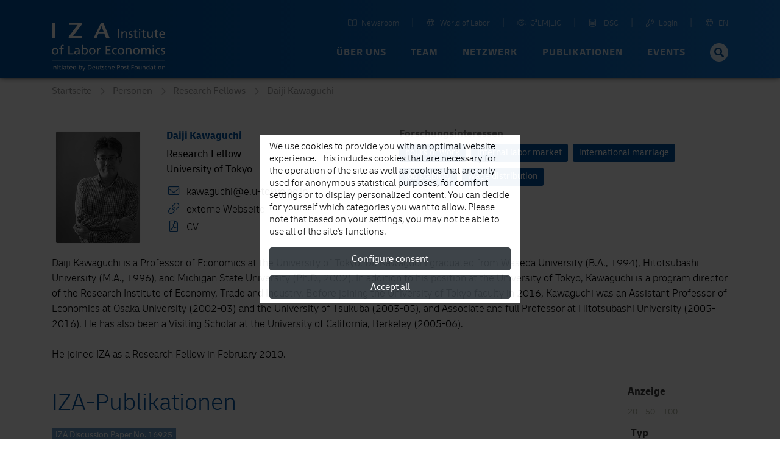

--- FILE ---
content_type: text/html; charset=UTF-8
request_url: https://www.iza.org/de/people/fellows/4984/daiji-kawaguchi
body_size: 17213
content:
<!DOCTYPE html>
<!--[if lt IE 7]>
<html class="no-js lt-ie9 lt-ie8 lt-ie7" lang="de">
<![endif]-->

<!--[if IE 7]>
<html class="no-js lt-ie9 lt-ie8" lang="de">
<![endif]-->

<!--[if IE 8]>
<html class="no-js lt-ie9" lang="de">
<![endif]-->

<!--[if gt IE 8]><!-->
<html class='fellows-details internal smallHeader' lang="de">
<!--<![endif]-->
    <head>
        <meta charset="utf-8">
        <meta http-equiv="X-UA-Compatible" content="IE=edge">

        <title>
                            Daiji Kawaguchi |
                        IZA - Institute of Labor Economics
        </title>
                    <meta name="description" content="Daiji Kawaguchi is a Professor of Economics at the University of Tokyo. Dr. Kawaguchi graduated from Waseda University (B.A., 1994), Hitotsubashi Univ...">
        
        
        <meta name="robots" content="index, follow, noodp">
        <meta name="viewport" content="width=device-width, initial-scale=1">

        <meta name="mobile-web-app-capable" content="yes">
        <meta name="apple-mobile-web-app-capable" content="yes">
        <meta name="application-name" content="iza">
        <meta name="apple-mobile-web-app-title" content="iza">
        <meta name="msapplication-starturl" content="/">

        

        
                <link type="text/css" rel="stylesheet" href="https://static.iza.org/styles/iza-style-55042e6836.min.css">

        <script>
            var runAfterComplete = {};
        </script>

        
        <script>
            (function() {
                var firstScript = document.getElementsByTagName('script')[0];
                var scriptHead = firstScript.parentNode;
                var re = /ded|co/;
                var onload = 'onload';
                var onreadystatechange = 'onreadystatechange';
                var readyState = 'readyState';

                var load = function(src, fn) {
                    var script = document.createElement('script');
                    script[onload] = script[onreadystatechange] = function() {
                        if (!this[readyState] || re.test(this[readyState])) {
                            script[onload] = script[onreadystatechange] = null;
                            fn && fn(script);
                            script = null;
                        }
                    };
                    script.async = true;
                    script.src = src;
                    scriptHead.insertBefore(script, firstScript);
                };
                window.sssl = function(srces, fn) {
                    if (typeof srces == 'string') {
                        load(srces, fn);
                        return;
                    }
                    var src = srces.shift();
                    load(src, function() {
                        if (srces.length) {
                            window.sssl(srces, fn);
                        } else {
                            fn && fn();
                        }
                    });
                };
            })();
        </script>

        <script
            type="application/javascript"
            src="https://static.iza.org/scripts/vendor/cookie/cookie_v2.1.3.min.js"
    ></script>

    <script async src="https://www.googletagmanager.com/gtag/js?id=G-MC6CHW67G7"></script>

    <script type="application/javascript">
      function acceptGA() {
        window.dataLayer = window.dataLayer || [];

        function gtag(){ dataLayer.push(arguments); } gtag('js', new Date()); gtag('config', 'G-MC6CHW67G7');
      }

      function declineGA() {

      }
    </script>
    </head>

    <body class="iza ">
        <!--[if lt IE 8]>
        <p class="browsehappy">
            You are using an <strong>outdated</strong> browser. Please
            <a href="http://browsehappy.com/">upgrade your browser</a>
            to improve your experience.
        </p>
        <![endif]-->

                <div class="nav-bg"></div>
        <div class="body-bg "></div>

        <header>
            
            <nav id="header-navbar" class="fixed-top navbar navbar-static-top navbar-expand-lg bg-blue" data-toggle="affix">
    <div class="container navbar-shrink">
        <a class="navbar-brand logo" href="https://www.iza.org">
            <svg xmlns="http://www.w3.org/2000/svg" viewBox="0 0 212 92">
                <path
                    id="abbrevation"
                    fill="#fff"
                    d="M.002.57v28.44h6.204V.57H.002zm32.608 0v3.8h15.853L31.59 26.494v2.515h24.398l.684-3.8H39.75L56.54 3.04V.57H32.61zm59.347 0L78.395 29.01h5.443l3.397-8.486h10.968l3.145 8.485h6.847L96.55.57h-4.593zm1.02 5.845l3.952 10.743h-8.3l4.34-10.743z"
                >
                </path>
                <path
                    id="fullname"
                    fill="#fff"
                    d="M163.003 11.533v2.492h2.482v-2.492h-2.482zm-38.997.75v16.4h2.34v-16.4h-2.34zm32.927.943l-2.205.703v2.77h-2.69v1.78h2.69v7c0 2.39 1.408 3.47 3.68 3.47.7 0 1.38-.19 1.87-.33v-1.87c-.326.21-.817.42-1.497.42-1 0-1.84-.75-1.84-2.14v-6.55h3.16V16.7h-3.16v-3.477zm15.63 0l-2.203.703v2.77h-2.696v1.78h2.696v7c0 2.39 1.403 3.47 3.678 3.47.7 0 1.38-.19 1.87-.33v-1.87c-.325.21-.818.42-1.497.42-1 0-1.84-.75-1.84-2.14v-6.55h3.16V16.7h-3.16v-3.477zm23.433 0l-2.2.703v2.77H191.1v1.78h2.698v7c0 2.39 1.402 3.47 3.674 3.47.706 0 1.383-.19 1.875-.33v-1.87c-.325.21-.82.42-1.498.42-1.01 0-1.85-.75-1.85-2.14v-6.55h3.16V16.7h-3.17v-3.477zm-59.598 3.193c-1.663 0-3.253.82-3.91 2.18h-.048v-1.9h-2.13v11.98h2.202v-5.54c0-2.92 1.126-4.94 3.63-4.94 1.918.11 2.528 1.47 2.528 4.27v6.2h2.203v-7.11c0-3.22-1.38-5.15-4.475-5.15zm11.37 0c-2.365 0-4.216 1.19-4.216 3.68 0 3.36 5.174 3.17 5.174 5.35 0 1.29-1.24 1.71-2.248 1.71-.63 0-1.872-.28-2.74-.85l-.115 1.97c1.007.54 2.155.65 3.278.65 2.13 0 4.17-1.17 4.17-3.73 0-3.83-5.18-3.13-5.18-5.57 0-.99.99-1.46 2.12-1.46.52 0 1.83.3 2.32.61l.19-1.93c-.87-.26-1.71-.47-2.74-.47zm58.96 0c-3.37 0-5.597 2.51-5.597 6.06 0 3.9 1.95 6.48 6.19 6.48 1.97 0 2.93-.47 3.77-.78v-2.2c-.53.44-2.22 1.19-3.67 1.19-2.08 0-3.93-1.62-3.93-4H212c0-3.85-1.288-6.76-5.27-6.76zm-43.586.28v11.98h2.204V16.7h-2.204zm15.352 0v7.12c0 3.21 1.38 5.14 4.472 5.14 1.664 0 3.256-.82 3.912-2.19h.047v1.9h2.127V16.7h-2.195v5.543c0 2.913-1.13 4.933-3.635 4.933-1.918-.118-2.53-1.48-2.53-4.276v-6.2h-2.198zm28.19 1.5c1.895 0 2.972 1.5 2.972 3.33h-6.183c.165-1.55 1.057-3.34 3.21-3.34zM20.714 42.06c-3.28 0-4.038 1.923-4.038 4.86v1.114h-2.834v1.8h2.834V60.12h2.22V49.84h3.19v-1.8h-3.19v-1.304c0-1.635.237-2.865 2.15-2.865.378 0 .805.05 1.063.14l.09-1.79c-.45-.07-.92-.14-1.49-.14zm35.215.288V60.12h2.12v-1.7h.05c.59.9 1.96 1.992 4.11 1.992 3.64 0 5.17-3.223 5.17-6.543 0-3.25-1.7-6.12-5.2-6.12-2.11 0-3.31.83-4 1.94h-.05v-7.34h-2.22zm132.66.472v2.512h2.5V42.82h-2.5zm-157.42.76v16.54h9.26v-2.08h-6.9V43.586h-2.36zm69.7 0v16.54h9.23v-2.08h-6.88v-5.45h6.26v-2.085h-6.26v-4.832h6.87v-2.088h-9.24zm-10.82 4.17c-1.28 0-2.56.9-3.15 2.157h-.05v-1.87h-2.08V60.12H87v-5.497c0-3.033 1.298-4.928 3.283-4.928.38 0 .83.043 1.23.21v-1.99c-.474-.095-.806-.167-1.465-.167zm54.67 0c-1.68 0-3.29.83-3.95 2.204h-.05v-1.92h-2.15V60.12h2.22v-5.59c0-2.937 1.13-4.973 3.66-4.973 1.94.12 2.55 1.492 2.55 4.31v6.257h2.22v-7.18c0-3.246-1.4-5.19-4.51-5.19zm28.65 0c-1.77 0-2.98.64-3.83 2.04h-.05v-1.75h-2.08v12.085h2.22v-6.09c0-2.25.89-4.477 3.16-4.477 1.8 0 2.15 1.87 2.15 3.362v7.205h2.22v-6.09c0-2.25.9-4.477 3.16-4.477 1.79 0 2.15 1.87 2.15 3.362v7.205h2.22v-7.75c0-2.628-1.11-4.62-4.19-4.62-1.09 0-2.91.618-3.73 2.344-.64-1.64-2.04-2.35-3.43-2.35zm-167.24 0C2.46 47.752 0 50.41 0 54.08c0 3.46 2.505 6.33 6.144 6.33 3.615 0 6.12-2.87 6.12-6.33 0-3.67-2.46-6.324-6.12-6.324zm41.19 0c-1.54 0-2.86.474-3.97 1.137l.12 1.895c.89-.757 2.24-1.23 3.49-1.23 2.22 0 2.98 1.066 2.98 3.15-.88-.046-1.49-.046-2.37-.046-2.29 0-5.6.947-5.6 3.982 0 2.63 1.82 3.767 4.42 3.767 2.03 0 3.21-1.115 3.73-1.848h.05v1.562h2.08c-.05-.36-.1-1-.1-2.37v-5c0-3.29-1.4-5-4.85-5zm28.36 0c-3.69 0-6.15 2.654-6.15 6.325 0 3.46 2.5 6.33 6.14 6.33 3.61 0 6.11-2.87 6.11-6.33 0-3.67-2.46-6.325-6.12-6.325zm43.12 0c-3.69 0-6.15 2.654-6.15 6.325 0 3.46 2.5 6.33 6.14 6.33.8 0 1.86-.07 2.79-.5l-.17-1.99c-.69.453-1.64.686-2.39.686-2.86 0-4.02-2.37-4.02-4.52 0-2.29 1.4-4.52 3.88-4.52.71 0 1.56.17 2.41.52l.18-1.84c-.64-.26-1.8-.47-2.69-.47zm10.67 0c-3.69 0-6.15 2.654-6.15 6.325 0 3.46 2.5 6.33 6.14 6.33 3.61 0 6.12-2.87 6.12-6.33 0-3.67-2.45-6.325-6.12-6.325zm28.86 0c-3.69 0-6.15 2.654-6.15 6.325 0 3.46 2.5 6.33 6.14 6.33 3.61 0 6.12-2.87 6.12-6.33 0-3.67-2.46-6.325-6.12-6.325zm41.8 0c-3.69 0-6.14 2.654-6.14 6.325 0 3.46 2.5 6.33 6.14 6.33.8 0 1.86-.07 2.79-.5l-.17-1.99c-.69.453-1.63.686-2.39.686-2.86 0-4.02-2.37-4.02-4.52 0-2.29 1.39-4.52 3.87-4.52.71 0 1.56.17 2.4.52l.19-1.84c-.638-.26-1.796-.47-2.69-.47zm8.5 0c-2.39 0-4.26 1.208-4.26 3.72 0 3.387 5.22 3.2 5.22 5.402 0 1.304-1.26 1.73-2.27 1.73-.64 0-1.89-.285-2.77-.854l-.117 1.997c1.015.542 2.17.66 3.31.66 2.15 0 4.206-1.182 4.206-3.766 0-3.86-5.225-3.15-5.225-5.62 0-.99 1-1.47 2.13-1.47.52 0 1.84.3 2.34.61l.182-1.94c-.88-.26-1.726-.48-2.766-.48zm-19.94.284V60.12h2.22V48.04h-2.22zM6.14 49.554c2.363 0 3.755 2.227 3.755 4.524 0 2.16-1.158 4.528-3.757 4.528-2.62 0-3.78-2.37-3.78-4.526 0-2.296 1.398-4.523 3.78-4.523zm69.555 0c2.36 0 3.752 2.227 3.752 4.524 0 2.16-1.156 4.528-3.754 4.528-2.625 0-3.78-2.37-3.78-4.526 0-2.296 1.39-4.523 3.78-4.523zm53.8 0c2.364 0 3.756 2.227 3.756 4.524 0 2.16-1.15 4.528-3.75 4.528-2.62 0-3.78-2.37-3.78-4.526 0-2.296 1.39-4.523 3.78-4.523zm28.86 0c2.363 0 3.757 2.227 3.757 4.524 0 2.16-1.158 4.528-3.756 4.528-2.626 0-3.78-2.37-3.78-4.526 0-2.296 1.39-4.523 3.78-4.523zm-96.645 0c2.41 0 3.355 2.298 3.308 4.48.05 1.894-.942 4.57-3.33 4.57-2.502 0-3.54-2.485-3.54-4.5 0-2.252 1.156-4.55 3.565-4.55zm-13.18 4.76c.473 0 .948.05 1.42.05v1.068c0 1.798-1.16 3.172-3.356 3.172-1.017 0-2.245-.683-2.245-1.963 0-2.13 2.97-2.32 4.18-2.32zM0 70.39v1.252h212V70.39H0z"
                >
                </path>
                <path
                    id="foundation"
                    fill="#fff"
                    d="M50.74 79.7v9.05h1.08v-.87h.024c.3.46 1 1.017 2.094 1.017 1.853 0 2.635-1.644 2.635-3.33 0-1.654-.867-3.116-2.648-3.116-1.07 0-1.682.43-2.032.99h-.024V79.7h-1.13zm54.167 0v9.05h1.13v-2.847c0-1.497.577-2.535 1.865-2.535.987.063 1.3.76 1.3 2.198v3.184h1.13v-3.658c0-1.652-.71-2.64-2.3-2.64-.852 0-1.56.374-1.972 1.025h-.023V79.7h-1.13zm-60.575 0v3.74h-.025c-.35-.567-.96-.99-2.033-.99-1.78 0-2.646 1.463-2.646 3.116 0 1.675.782 3.33 2.634 3.33 1.094 0 1.794-.556 2.094-1.016h.023v.87h1.08V79.7h-1.13zm137.103 0v3.74h-.022c-.35-.567-.96-.99-2.034-.99-1.79 0-2.65 1.463-2.65 3.116 0 1.675.78 3.33 2.63 3.33 1.09 0 1.79-.556 2.09-1.016h.02v.87h1.08V79.7h-1.14zm-170.77.24v1.28h1.276v-1.28h-1.27zm8.03 0v1.28h1.276v-1.28H18.7zm177.25 0v1.28h1.275v-1.28h-1.276zM0 80.327v8.423h1.204v-8.423H0zm67.493 0v8.423h2.48c2.767 0 4.474-1.46 4.474-4.285 0-2.594-1.986-4.138-4.475-4.138h-2.48zm54.844 0v8.423h1.202v-3.367h1.18c1.51 0 2.97-.662 2.97-2.532 0-1.92-1.43-2.52-3.16-2.52h-2.2zm26.758 0v8.423h1.204v-3.84h3.11v-1.06h-3.11v-2.46h3.25v-1.063h-4.46zm-133.52.482l-1.13.36v1.42h-1.383v.91h1.383v3.6c0 1.23.723 1.78 1.89 1.78.36 0 .708-.1.96-.17v-.97c-.167.11-.42.21-.77.21-.516 0-.95-.39-.95-1.1V83.5H17.2v-.916h-1.624v-1.78zm14.722 0l-1.13.36v1.42h-1.383v.91h1.382v3.6c0 1.23.723 1.78 1.89 1.78.36 0 .71-.1.963-.17v-.97c-.17.11-.43.21-.78.21-.52 0-.95-.39-.95-1.1V83.5h1.62v-.916h-1.62v-1.78zm61.536 0l-1.133.36v1.42h-1.383v.91H90.7v3.6c0 1.23.723 1.78 1.89 1.78.36 0 .71-.1.962-.17v-.97c-.17.11-.42.21-.77.21-.517 0-.95-.39-.95-1.1V83.5h1.625v-.916h-1.624v-1.78zm50.83 0l-1.13.36v1.42h-1.382v.91h1.39v3.6c0 1.23.73 1.78 1.89 1.78.36 0 .71-.1.96-.17v-.97c-.16.11-.42.21-.77.21-.51 0-.95-.39-.95-1.1V83.5h1.63v-.916h-1.62v-1.78zm50.16 0l-1.13.36v1.42h-1.382v.91h1.39v3.6c0 1.23.72 1.78 1.89 1.78.36 0 .71-.1.96-.17v-.97c-.16.11-.41.21-.77.21-.51 0-.95-.39-.95-1.1V83.5h1.63v-.916h-1.62v-1.78zm-124.128.58h1.408c1.734 0 3.07 1.15 3.07 3.12 0 2.17-1.144 3.17-3.213 3.17h-1.265v-6.3zm54.844 0h1.02c.74 0 1.85.38 1.85 1.44 0 1.11-.94 1.48-1.69 1.48h-1.19v-2.93zM6.36 82.45c-.854 0-1.672.424-2.008 1.123H4.33v-.977H3.24v6.154h1.13v-2.847c0-1.497.576-2.535 1.865-2.535.987.062 1.3.76 1.3 2.198v3.184h1.13v-3.66c0-1.65-.71-2.64-2.298-2.64zm17.913 0c-.784 0-1.46.242-2.024.578l.06.967c.46-.385 1.14-.628 1.78-.628 1.13 0 1.52.545 1.52 1.605-.45-.02-.76-.02-1.21-.02-1.17 0-2.85.48-2.85 2.023 0 1.34.92 1.92 2.25 1.92 1.03 0 1.63-.567 1.9-.94h.02v.795h1.05c-.03-.18-.05-.508-.05-1.207v-2.546c0-1.678-.71-2.546-2.47-2.546zm11.53 0c-1.733 0-2.875 1.294-2.875 3.116 0 2 .998 3.33 3.176 3.33 1.01 0 1.504-.24 1.937-.398v-1.135c-.27.227-1.14.615-1.88.615-1.07 0-2.02-.836-2.02-2.052h4.38c0-1.98-.66-3.475-2.7-3.475zm42.803 0c-1.73 0-2.874 1.294-2.874 3.116 0 2 1 3.33 3.174 3.33 1.01 0 1.506-.24 1.94-.398v-1.135c-.276.227-1.14.615-1.89.615-1.07 0-2.02-.836-2.02-2.052h4.38c0-1.98-.66-3.475-2.708-3.475zm17.876 0c-1.215 0-2.165.618-2.165 1.897 0 1.724 2.657 1.63 2.657 2.75 0 .664-.64.88-1.156.88-.326 0-.964-.143-1.41-.434l-.06 1.015c.52.277 1.108.338 1.687.338 1.096 0 2.14-.603 2.14-1.92 0-1.968-2.657-1.603-2.657-2.86 0-.506.507-.75 1.085-.75.263 0 .937.158 1.19.316l.095-.99c-.443-.132-.877-.24-1.407-.24zm5.694 0c-1.88 0-3.13 1.353-3.13 3.223 0 1.76 1.28 3.223 3.13 3.223.41 0 .95-.036 1.42-.254l-.083-1.013c-.35.22-.83.34-1.216.34-1.456 0-2.045-1.21-2.045-2.31 0-1.17.71-2.31 1.972-2.31.36 0 .793.08 1.227.26l.1-.94c-.32-.13-.91-.24-1.37-.24zm12.54 0c-1.73 0-2.874 1.294-2.874 3.116 0 2 1 3.33 3.178 3.33 1.01 0 1.502-.24 1.935-.398v-1.135c-.276.227-1.14.615-1.888.615-1.07 0-2.02-.836-2.02-2.052h4.377c0-1.98-.66-3.475-2.707-3.475zm16.988 0c-1.876 0-3.13 1.353-3.13 3.223 0 1.76 1.276 3.223 3.13 3.223 1.84 0 3.116-1.462 3.116-3.223 0-1.87-1.25-3.222-3.115-3.222zm6.25 0c-1.215 0-2.165.618-2.165 1.897 0 1.724 2.66 1.63 2.66 2.75 0 .664-.64.88-1.16.88-.32 0-.96-.143-1.41-.434l-.07 1.015c.51.277 1.11.338 1.69.338 1.09 0 2.14-.603 2.14-1.92 0-1.968-2.66-1.603-2.66-2.86 0-.506.5-.75 1.07-.75.27 0 .94.158 1.19.316l.1-.99c-.45-.132-.88-.24-1.41-.24zm19.834 0c-1.874 0-3.124 1.353-3.124 3.223 0 1.76 1.27 3.223 3.123 3.223 1.845 0 3.12-1.462 3.12-3.223 0-1.87-1.254-3.222-3.12-3.222zm15.12 0c-.852 0-1.672.424-2.01 1.123h-.02v-.977h-1.1v6.154h1.13v-2.847c0-1.497.58-2.535 1.87-2.535.986.062 1.297.76 1.297 2.198v3.184h1.13v-3.66c0-1.65-.71-2.64-2.3-2.64zm13.893 0c-.78 0-1.45.242-2.02.578l.06.967c.46-.385 1.15-.628 1.79-.628 1.13 0 1.52.545 1.52 1.605-.44-.02-.75-.02-1.2-.02-1.16 0-2.85.48-2.85 2.023 0 1.34.93 1.92 2.25 1.92 1.04 0 1.64-.567 1.9-.94h.02v.795h1.06c-.02-.18-.04-.508-.04-1.207v-2.546c0-1.678-.71-2.546-2.46-2.546zm15.13 0c-1.87 0-3.12 1.353-3.12 3.223 0 1.76 1.28 3.223 3.13 3.223 1.85 0 3.12-1.462 3.12-3.223 0-1.87-1.25-3.222-3.11-3.222zm7.77 0c-.85 0-1.67.424-2.01 1.123h-.02v-.977h-1.09v6.154h1.13v-2.847c0-1.497.58-2.535 1.87-2.535.99.062 1.3.76 1.3 2.198v3.184H212v-3.66c0-1.65-.713-2.64-2.298-2.64zm-198.96.146v6.154h1.13v-6.154h-1.13zm8.03 0v6.154h1.13v-6.154h-1.13zm38.45 0l2.08 5.744c.08.207.22.52.22.652 0 .12-.34 1.52-1.35 1.52-.19 0-.38-.048-.53-.097l-.07.928c.21.04.41.086.77.086 1.49 0 1.94-1.37 2.36-2.55l2.27-6.29h-1.15l-1.68 5.09h-.03l-1.64-5.1h-1.24zm25.63 0v3.656c0 1.653.71 2.644 2.3 2.644.85 0 1.67-.422 2.01-1.123h.03v.977h1.1v-6.154h-1.13v2.845c0 1.5-.58 2.54-1.86 2.54-.98-.06-1.3-.76-1.3-2.19V82.6h-1.13zm79.59 0v3.656c0 1.653.71 2.644 2.3 2.644.85 0 1.67-.422 2.01-1.123h.03v.977h1.09v-6.154h-1.13v2.845c0 1.5-.57 2.54-1.86 2.54-.98-.06-1.3-.76-1.3-2.19V82.6h-1.13zm33.59 0v6.154h1.13v-6.154h-1.13zm-64.3.77c1.21 0 1.92 1.137 1.92 2.307 0 1.1-.58 2.305-1.91 2.305s-1.92-1.206-1.92-2.305c0-1.17.71-2.306 1.93-2.306zm26.09 0c1.21 0 1.92 1.137 1.92 2.307 0 1.1-.59 2.305-1.92 2.305s-1.92-1.206-1.92-2.305c0-1.17.71-2.306 1.92-2.306zm44.14 0c1.21 0 1.91 1.137 1.91 2.307 0 1.1-.59 2.305-1.91 2.305-1.33 0-1.92-1.206-1.92-2.305 0-1.17.72-2.306 1.93-2.306zm-166.15.002c.97 0 1.53.77 1.53 1.714h-3.17c.09-.797.54-1.714 1.65-1.714zm6.73 0c1.23 0 1.82 1.17 1.82 2.317 0 1.026-.53 2.293-1.8 2.293-1.21 0-1.72-1.365-1.69-2.33-.02-1.123.46-2.28 1.69-2.28zm11.17 0c1.23 0 1.71 1.17 1.69 2.28.02.965-.48 2.33-1.7 2.33-1.27 0-1.8-1.267-1.8-2.293 0-1.146.59-2.317 1.82-2.317zm24.91 0c.98 0 1.53.77 1.53 1.714h-3.18c.09-.797.55-1.714 1.65-1.714zm36.11 0c.98 0 1.53.77 1.53 1.714h-3.17c.09-.797.55-1.714 1.65-1.714zm64.92 0c1.23 0 1.82 1.17 1.82 2.317 0 1.026-.52 2.293-1.8 2.293-1.21 0-1.72-1.365-1.69-2.33-.02-1.123.46-2.28 1.687-2.28zM24.89 85.795c.24 0 .48.025.722.025v.54c0 .917-.59 1.618-1.71 1.618-.516 0-1.142-.35-1.142-1.003 0-1.085 1.516-1.18 2.13-1.18zm162.526 0c.24 0 .48.025.72.025v.54c0 .917-.59 1.618-1.707 1.618-.52 0-1.15-.35-1.15-1.003 0-1.085 1.51-1.18 2.13-1.18z"
                >
                </path>
            </svg>
        </a>

        <button
            class="hamburger spin navbar-toggler"
            type="button"
            data-toggle="collapse"
            data-target="#navbarCollapse"
            aria-controls="navbarCollapse"
            aria-expanded="false"
            aria-label="Toggle navigation"
        >
            <span class="hamburger-box">
                <span class="hamburger-patty"></span>
            </span>
        </button>

        <div
            class="collapse navbar-collapse flex-column justify-content-between"
            style="height: 72px"
            id="navbarCollapse"
        >

            <div class="search d-md-none">
                <form method="GET" action="/search" id="header-navbar-search-form-mobile">
                    <div class="input-group">
                        <input
                            id="searchTermMobile"
                            class="form-control"
                            type="text"
                            placeholder="Ihr Suchbegriff …"
                            name="q"
                        >

                        <div class="input-group-append">
                            <button type="submit" class="input-group-text">
                                <i class="fas fa-search fa-fw"></i>
                            </button>
                        </div>
                    </div>
                </form>
            </div>

            <ul id="navbar-shortcuts" class="navbar-nav flex-row ml-auto">


                <li class="nav-item">
                    <a class="nav-link" target="_blank" href="https://newsroom.iza.org">
                        <i class="mr-1 fal fa-book-open fa-fw"></i> Newsroom
                    </a>
                </li>

                <li class="nav-item">
                    <a class="nav-link" target="_blank" href="https://wol.iza.org">
                        <i class="mr-1 fal fa-globe fa-fw"></i> World of Labor
                    </a>
                </li>

                <li class="nav-item">
                    <a class="nav-link" target="_blank" href="https://g2lm-lic.iza.org">
                        <i class="mr-1 fal fa-handshake fa-fw"></i> G²LM|LIC
                    </a>
                </li>

                <li class="nav-item">
                    <a class="nav-link" href="https://idsc.iza.org">
                        <i class="mr-1 fal fa-database fa-fw"></i> IDSC
                    </a>
                </li>

                <li class="nav-item">
                    <a class="nav-link" target="_blank" href="https://lounge.iza.org">
                        <i class="mr-1 fal fa-key fa-fw"></i> Login
                    </a>
                </li>

                                
                                                                                                <li class="nav-item">
                            <a class="nav-link" href="https://www.iza.org/cms/language/en/people/fellows/4984/daiji-kawaguchi">
                                <i class="mr-1 fal fa-globe fa-fw"></i> EN
                            </a>
                        </li>
                                                </ul>

            <ul id="navbar-navigation" class="navbar-nav flex-row ml-auto">
                
                                    <li class="nav-item dropdown position-static">
                                                    
                            <a
                                class="nav-link dropdown-toggle"
                                data-toggle="dropdown"
                                data-target="navbarNavigationDropdown0" +
                                role="button"
                                href="/ueber-uns"
                            >
                                Über uns
                            </a>

                            <div class="dropdown-menu" aria-labelledby="navbarNavigationDropdown0">
                                <div class="container">
                                    <div class="row d-flex justify-content-between" style="flex:1;margin: 0;">
                                                                                    <a
                                                class="dropdown-item first-item"
                                                href="/ueber-uns"
                                                                                            >
                                                                                                    <i
                                                        class="fas fa-home fa-fw mr-1"
                                                        style="font-size: 18px;"
                                                    ></i>
                                                
                                                Überblick
                                            </a>
                                                                                    <a
                                                class="dropdown-item"
                                                href="/ueber-uns/mission"
                                                                                            >
                                                
                                                Mission und Vision
                                            </a>
                                                                                    <a
                                                class="dropdown-item"
                                                href="/ueber-uns/organisation"
                                                                                            >
                                                
                                                Organisation
                                            </a>
                                                                                    <a
                                                class="dropdown-item"
                                                href="/ueber-uns/initiativen"
                                                                                            >
                                                
                                                Initiativen und Projekte
                                            </a>
                                                                                    <a
                                                class="dropdown-item"
                                                href="/ueber-uns/auszeichnungen"
                                                                                            >
                                                
                                                Auszeichnungen
                                            </a>
                                                                                    <a
                                                class="dropdown-item"
                                                href="/ueber-uns/historie"
                                                                                            >
                                                
                                                Historie
                                            </a>
                                                                            </div>
                                </div>
                            </div>
                                            </li>
                                    <li class="nav-item dropdown position-static">
                                                    
                            <a
                                class="nav-link dropdown-toggle"
                                data-toggle="dropdown"
                                data-target="navbarNavigationDropdown1" +
                                role="button"
                                href="/team"
                            >
                                Team
                            </a>

                            <div class="dropdown-menu" aria-labelledby="navbarNavigationDropdown1">
                                <div class="container">
                                    <div class="row d-flex justify-content-between" style="flex:1;margin: 0;">
                                                                                    <a
                                                class="dropdown-item first-item"
                                                href="/team"
                                                                                            >
                                                                                                    <i
                                                        class="far fa-users fa-fw mr-1"
                                                        style="font-size: 18px;"
                                                    ></i>
                                                
                                                Überblick
                                            </a>
                                                                                    <a
                                                class="dropdown-item"
                                                href="/de/team/search?type=research"
                                                                                            >
                                                
                                                Forschungsteam
                                            </a>
                                                                                    <a
                                                class="dropdown-item"
                                                href="/de/team/search?type=service"
                                                                                            >
                                                
                                                Service Unit
                                            </a>
                                                                                    <a
                                                class="dropdown-item"
                                                href="/de/team/search?type=associate"
                                                                                            >
                                                
                                                Associated Members
                                            </a>
                                                                                    <a
                                                class="dropdown-item"
                                                href="/team/gastforschende"
                                                                                            >
                                                
                                                Gastforschende
                                            </a>
                                                                                    <a
                                                class="dropdown-item"
                                                href="/team/alumni"
                                                                                            >
                                                
                                                Alumni
                                            </a>
                                                                            </div>
                                </div>
                            </div>
                                            </li>
                                    <li class="nav-item dropdown position-static">
                                                    
                            <a
                                class="nav-link dropdown-toggle"
                                data-toggle="dropdown"
                                data-target="navbarNavigationDropdown2" +
                                role="button"
                                href="/netzwerk"
                            >
                                Netzwerk
                            </a>

                            <div class="dropdown-menu" aria-labelledby="navbarNavigationDropdown2">
                                <div class="container">
                                    <div class="row d-flex justify-content-between" style="flex:1;margin: 0;">
                                                                                    <a
                                                class="dropdown-item first-item"
                                                href="/netzwerk"
                                                                                            >
                                                                                                    <i
                                                        class="far fa-chart-network fa-fw mr-1"
                                                        style="font-size: 18px;"
                                                    ></i>
                                                
                                                Überblick
                                            </a>
                                                                                    <a
                                                class="dropdown-item"
                                                href="/de/network/search?type=fellows"
                                                                                            >
                                                
                                                Research Fellows
                                            </a>
                                                                                    <a
                                                class="dropdown-item"
                                                href="/de/network/search?type=affiliates"
                                                                                            >
                                                
                                                Research Affiliates
                                            </a>
                                                                                    <a
                                                class="dropdown-item"
                                                href="/netzwerk/network-advisory-panel"
                                                                                            >
                                                
                                                Network Advisory Panel
                                            </a>
                                                                            </div>
                                </div>
                            </div>
                                            </li>
                                    <li class="nav-item dropdown position-static">
                                                    
                            <a
                                class="nav-link dropdown-toggle"
                                data-toggle="dropdown"
                                data-target="navbarNavigationDropdown3" +
                                role="button"
                                href="/content/publikationen"
                            >
                                Publikationen
                            </a>

                            <div class="dropdown-menu" aria-labelledby="navbarNavigationDropdown3">
                                <div class="container">
                                    <div class="row d-flex justify-content-between" style="flex:1;margin: 0;">
                                                                                    <a
                                                class="dropdown-item first-item"
                                                href="/content/publikationen"
                                                                                            >
                                                                                                    <i
                                                        class="far fa-book-open fa-fw mr-1"
                                                        style="font-size: 18px;"
                                                    ></i>
                                                
                                                Überblick
                                            </a>
                                                                                    <a
                                                class="dropdown-item"
                                                href="/publications/dp"
                                                                                            >
                                                
                                                Discussion Papers
                                            </a>
                                                                                    <a
                                                class="dropdown-item"
                                                href="https://wol.iza.org/"
                                                 target="_blank"                                             >
                                                
                                                World of Labor
                                            </a>
                                                                                    <a
                                                class="dropdown-item"
                                                href="/publications/pp"
                                                                                            >
                                                
                                                Policy Papers
                                            </a>
                                                                                    <a
                                                class="dropdown-item"
                                                href="/publications/s"
                                                                                            >
                                                
                                                Standpunkte
                                            </a>
                                                                                    <a
                                                class="dropdown-item"
                                                href="/publications/r"
                                                                                            >
                                                
                                                Gutachten
                                            </a>
                                                                                    <a
                                                class="dropdown-item"
                                                href="/content/publikationen/rle"
                                                                                            >
                                                
                                                Research in Labor Economics
                                            </a>
                                                                                    <a
                                                class="dropdown-item"
                                                href="/publications/b"
                                                                                            >
                                                
                                                Bücher
                                            </a>
                                                                            </div>
                                </div>
                            </div>
                                            </li>
                                    <li class="nav-item dropdown position-static">
                                                    
                            <a
                                class="nav-link dropdown-toggle"
                                data-toggle="dropdown"
                                data-target="navbarNavigationDropdown4" +
                                role="button"
                                href="/events"
                            >
                                Events
                            </a>

                            <div class="dropdown-menu" aria-labelledby="navbarNavigationDropdown4">
                                <div class="container">
                                    <div class="row d-flex justify-content-between" style="flex:1;margin: 0;">
                                                                                    <a
                                                class="dropdown-item first-item"
                                                href="/events"
                                                                                            >
                                                                                                    <i
                                                        class="far fa-calendar-alt fa-fw mr-1"
                                                        style="font-size: 18px;"
                                                    ></i>
                                                
                                                Überblick
                                            </a>
                                                                                    <a
                                                class="dropdown-item"
                                                href="http://legacy.iza.org/de/webcontent/events/izaconferences_html"
                                                 target="_blank"                                             >
                                                
                                                Veranstaltungskalender
                                            </a>
                                                                                    <a
                                                class="dropdown-item"
                                                href="/events/seminare"
                                                                                            >
                                                
                                                Forschungsseminare
                                            </a>
                                                                                    <a
                                                class="dropdown-item"
                                                href="/events/konferenzen"
                                                                                            >
                                                
                                                Konferenzen und Workshops
                                            </a>
                                                                                    <a
                                                class="dropdown-item"
                                                href="/events/summer-schools"
                                                                                            >
                                                
                                                IZA Summer School
                                            </a>
                                                                            </div>
                                </div>
                            </div>
                                            </li>
                
                <li class="nav-item search d-none d-lg-block">
                    <form method="GET" action="/search" id="header-navbar-search-form" style="display: none">
                        <div class="input-group">
                            <input
                                id="searchTerm"
                                class="form-control"
                                type="text"
                                placeholder="Ihr Suchbegriff …"
                                name="q"
                            >

                            <div class="input-group-append">
                                <button type="submit" class="input-group-text">
                                    <i class="fas fa-search fa-fw"></i>
                                </button>
                            </div>
                        </div>
                    </form>

                    <button class="btn btn-circle btn-sm btn-iza-white" id="header-navbar-search-trigger">
                        <i class="fas fa-search fa-fw fa-2x"></i>
                    </button>
                </li>
            </ul>
        </div>
    </div>
</nav>

                                <div class="clearfix"></div>
        </header>

        <main role="main">
            <div class="module-breadcrumb">
        <div class="container">
            <div class="row">
                <ul class="col-md-12 offset-md-0">
                                            <li class="float-sm-left">
                            <a href="https://www.iza.org/de"
                               class="link-icon internal-link icon-right">
                                Startseite
                            </a>
                        </li>
                                            <li class="float-sm-left">
                            <a href="https://www.iza.org/de/people"
                               class="link-icon internal-link icon-right">
                                Personen
                            </a>
                        </li>
                                            <li class="float-sm-left">
                            <a href="https://www.iza.org/de/people/fellows"
                               class="link-icon internal-link icon-right">
                                Research Fellows
                            </a>
                        </li>
                                            <li class="float-sm-left">
                            <a href="https://www.iza.org/de/people/fellows/4984/daiji-kawaguchi"
                               class="link-icon internal-link icon-right">
                                Daiji Kawaguchi
                            </a>
                        </li>
                                    </ul>
            </div>
        </div>
    </div>

            
                        <div class="module-business-card-type-7-fellows-detail module " >
    <div class="container">
        <div class="row">
            <div class="col-md-6 col-sm-12">
                <div class="row">
                                                                    <div class="element-business-card">
    <div class="image-wrapper">
        <div class="d-sm-none element-business-card-image-on-top">
            <div class="col-6">
                                    <div class="element-image">
            <img src="/wc/photos/4984"
             alt="">
            </div>
                            </div>
        </div>
        <div class="element-text  float-md-right float-right ">
            <div class="contact-info col-lg-7 col-sm-7 col-12 float-sm-right float-lg-right">
                                    <h3 class="person-title">
                                                    Daiji Kawaguchi
                        
                                            </h3>
                
                                    <h4>Research Fellow</h4>
                
                                    <h4>University of Tokyo</h4>
                
                            </div>

                            <div class="element-image">
            <img src="/wc/photos/4984"
             alt="">
            </div>
            
            <div class="contact-details col-lg-7 col-md-7 col-sm-7 col-12 float-lg-right float-sm-right">
                
                                    <div class="mail-truncate">
                        <a href="mailto:kawaguchi@e.u-tokyo.ac.jp" class="iconblue email-link">kawaguchi@e.u-tokyo.ac.jp</a>
                    </div>
                
                                    <a href="https://sites.google.com/site/daijikawaguchi/" target="_blank" class="iconblue external-link">externe Webseite</a>
                
                                    <a href="https://drive.google.com/file/d/16sClMPdylxCkgZihUmKezJI3OGU2WPnn/view" class="iconblue pdf-link">CV</a>
                            </div>
        </div>
    </div>
</div>
                                    </div>
            </div>
            <div class="col-md-6 col-sm-12">
                <div class="row">
                                            <div class="element-business-card-fellows-detail">
    
            <h3 class="box-list-headline">Forschungsinteressen</h3>
    
            <div class="box-list">
            <ul>
                                                            <li>
            <a href="https://www.iza.org/de/people?search=interest&amp;term=hours%2520of%2520work">
            hours of work
        </a>
    </li>
                                            <li>
            <a href="https://www.iza.org/de/people?search=interest&amp;term=internal%2520labor%2520market">
            internal labor market
        </a>
    </li>
                                            <li>
            <a href="https://www.iza.org/de/people?search=interest&amp;term=international%2520marriage">
            international marriage
        </a>
    </li>
                                            <li>
            <a href="https://www.iza.org/de/people?search=interest&amp;term=job%2520stability">
            job stability
        </a>
    </li>
                                            <li>
            <a href="https://www.iza.org/de/people?search=interest&amp;term=wage%2520distribution">
            wage distribution
        </a>
    </li>
                                                </ul>
        </div>
    
    
    
    
    
    </div>
                                    </div>
            </div>
        </div>
        <div class="row">
            <div class="col-md-12 col-sm-12">
                                                    <div class="element-copyexpandable ">

    
    
                        <p>Daiji Kawaguchi is a Professor of Economics at the University of Tokyo. Dr. Kawaguchi graduated from Waseda University (B.A., 1994), Hitotsubashi University (M.A., 1996), and Michigan State University (Ph.D., 2002). In addition to his position at the University of Tokyo, Kawaguchi is a program director of the Research Institute of Economy, Trade and Industry. Before joining the University of Tokyo faculty in 2016, Kawaguchi was an Assistant Professor of Economics at Osaka University (2002-03) and the University of Tsukuba (2003-05), and Associate and full Professor at Hitotsubashi University (2005-2016). He has also been a Visiting Scholar at the University of California, Berkeley (2005-06).
<br>
<br>He joined IZA as a Research Fellow in February 2010.</p>
            </div>
                            </div>
        </div>
        <div class="row">
                            <div class="col-sm-12 d-md-none mobile-filter-bottom-button">
                    <h3>Filter</h3>
                </div>
                <span id="publications"
                      style="display: block;
                      height: 110px;        /*Header height*/
                      margin-top: -110px;   /*Header height*/
                      visibility: hidden">
                </span>
            <div class="col-md-9 col-lg-10 col-sm-12">
                                    <h2>IZA-Publikationen</h2>
                    
                                    <div class="element-publications-list">
    
    <div class="list-element">
        <div class="category">
            IZA Discussion Paper No. 16925
        </div>
<!--
         -->
                    <div class="title">
                <a href='https://www.iza.org/de/publications/dp/16925/urban-redevelopment-program-and-demand-externality'>Urban Redevelopment Program and Demand Externality</a>
            </div>
        
                    <div class="authors">
                <a href='https://www.iza.org/person/4984'>Daiji Kawaguchi</a>, <a href='https://www.u-tokyo.ac.jp/focus/en/people/k0001_00274.html' target='_blank'>Keisuke Kawata</a>, Chigusa Okamoto
            </div>
        
        
        
            
                
            
        
    </div>

    </div>
                                    <div class="element-publications-list">
    
    <div class="list-element">
        <div class="category">
            IZA Discussion Paper No. 16885
        </div>
<!--
         -->
                    <div class="title">
                <a href='https://www.iza.org/de/publications/dp/16885/factory-automation-labor-demand-and-local-labor-market'>Factory Automation, Labor Demand, and Local Labor Market</a>
            </div>
        
                    <div class="authors">
                <a href='https://www.iza.org/person/4984'>Daiji Kawaguchi</a>, <a href='https://cepr.org/about/people/tetsuji-okazaki' target='_blank'>Tetsuji Okazaki</a>, <a href='https://www.zhuxuanli.com' target='_blank'>Xuanli Zhu</a>
            </div>
        
        
        
            
                
            
        
    </div>

    </div>
                                    <div class="element-publications-list">
    
    <div class="list-element">
        <div class="category">
            IZA Discussion Paper No. 15677
        </div>
<!--
         -->
                    <div class="title">
                <a href='https://www.iza.org/de/publications/dp/15677/ai-skill-and-productivity-the-case-of-taxi-drivers'>AI, Skill, and Productivity: The Case of Taxi Drivers</a>
            </div>
        
                    <div class="authors">
                Kyogo Kanazawa, <a href='https://www.iza.org/person/4984'>Daiji Kawaguchi</a>, <a href='https://www.iza.org/person/25361'>Hitoshi Shigeoka</a>, <a href='https://www.pp.u-tokyo.ac.jp/en/grasppers-voice/prof-yasutora-watanabe/' target='_blank'>Yasutora Watanabe</a>
            </div>
        
        
        
            
                
            
        
    </div>

    </div>
                                    <div class="element-publications-list">
    
    <div class="list-element">
        <div class="category">
            IZA Discussion Paper No. 15309
        </div>
<!--
         -->
                    <div class="title">
                <a href='https://www.iza.org/de/publications/dp/15309/training-productivity-and-wages-direct-evidence-from-a-temporary-help-agency'>Training, Productivity and Wages: Direct Evidence from a Temporary Help Agency</a>
            </div>
        
                    <div class="authors">
                Xinwei Dong, <a href='http://www.motu.org.nz/about-us/people/dean-hyslop/' target='_blank'>Dean R. Hyslop</a>, <a href='https://www.iza.org/person/4984'>Daiji Kawaguchi</a>
            </div>
        
                    <div class="published">
                published as 'Skill, Productivity, and Wages: Direct Evidence from a Temporary Help Agency' in: Journal of Labor Economics, 2024, 42 (S1), 133-181.
            </div>
        
        
            
                
            
        
    </div>

    </div>
                                    <div class="element-publications-list">
    
    <div class="list-element">
        <div class="category">
            IZA Discussion Paper No. 15177
        </div>
<!--
         -->
                    <div class="title">
                <a href='https://www.iza.org/de/publications/dp/15177/measurements-of-skill-and-skill-use-using-piaac'>Measurements of Skill and Skill-Use Using PIAAC</a>
            </div>
        
                    <div class="authors">
                <a href='https://www.iza.org/person/4984'>Daiji Kawaguchi</a>, <a href='https://sites.google.com/site/takatoriyabe/takahiro-toriyabe' target='_blank'>Takahiro Toriyabe</a>
            </div>
        
                    <div class="published">
                published in: Labour Economics, 2022, 78, 102197.
            </div>
        
        
            
                
            
        
    </div>

    </div>
                                    <div class="element-publications-list">
    
    <div class="list-element">
        <div class="category">
            IZA Discussion Paper No. 14711
        </div>
<!--
         -->
                    <div class="title">
                <a href='https://www.iza.org/de/publications/dp/14711/covid-19-and-the-employment-gender-gap'>COVID-19 and the Employment Gender Gap</a>
            </div>
        
                    <div class="authors">
                <a href='https://sites.google.com/site/taiyofukai/' target='_blank'>Taiyo Fukai</a>, Masato Ikeda, <a href='https://www.iza.org/person/4984'>Daiji Kawaguchi</a>, <a href='https://www.iza.org/person/31714'>Shintaro Yamaguchi</a>
            </div>
        
                    <div class="published">
                published as 'COVID-19 and the employment gender gap in Japan' in: Journal of the Japanese and International Economies, 2023, 68, 101256.
            </div>
        
        
            
                
            
        
    </div>

    </div>
                                    <div class="element-publications-list">
    
    <div class="list-element">
        <div class="category">
            IZA Discussion Paper No. 14086
        </div>
<!--
         -->
                    <div class="title">
                <a href='https://www.iza.org/de/publications/dp/14086/estimating-the-effects-of-the-minimum-wage-using-the-introduction-of-indexation'>Estimating the Effects of the Minimum Wage Using the Introduction of Indexation</a>
            </div>
        
                    <div class="authors">
                <a href='https://www.iza.org/person/4984'>Daiji Kawaguchi</a>, <a href='https://sites.google.com/site/yukomori17/' target='_blank'>Yuko Mori</a>
            </div>
        
                    <div class="published">
                published in: Journal of Economic Behavior and Organization, 2021, 184, 388-408.
            </div>
        
        
            
                
            
        
    </div>

    </div>
                                    <div class="element-publications-list">
    
    <div class="list-element">
        <div class="category">
            IZA Discussion Paper No. 10080
        </div>
<!--
         -->
                    <div class="title">
                <a href='https://www.iza.org/de/publications/dp/10080/researchers-career-transitions-over-the-life-cycle'>Researchers&#039; Career Transitions over the Life Cycle</a>
            </div>
        
                    <div class="authors">
                <a href='https://www.iza.org/person/4984'>Daiji Kawaguchi</a>, <a href='https://www.iza.org/person/21524'>Ayako Kondo</a>, Keiji Saito
            </div>
        
                    <div class="published">
                published in: Scientometrics, 190 (3), 1435-1454.
            </div>
        
        
            
                
            
        
    </div>

    </div>
                                    <div class="element-publications-list">
    
    <div class="list-element">
        <div class="category">
            IZA Discussion Paper No. 8870
        </div>
<!--
         -->
                    <div class="title">
                <a href='https://www.iza.org/de/publications/dp/8870/the-educational-upgrading-of-japanese-youth-1982-2007-are-all-japanese-youth-ready-for-structural-reforms'>The Educational Upgrading of Japanese Youth, 1982-2007: Are All Japanese Youth Ready for Structural Reforms?</a>
            </div>
        
                    <div class="authors">
                <a href='http://www3.grips.ac.jp/~yarai/' target='_blank'>Yoichi Arai</a>, <a href='http://www.e.u-tokyo.ac.jp/fservice/faculty/ichimura/ichimura.e/ichimura01.e.html' target='_blank'>Hidehiko Ichimura</a>, <a href='https://www.iza.org/person/4984'>Daiji Kawaguchi</a>
            </div>
        
                    <div class="published">
                published in: Journal of the Japanese and International Economies, 2015, 37, 100-126
            </div>
        
        
            
                
            
        
    </div>

    </div>
                                    <div class="element-publications-list">
    
    <div class="list-element">
        <div class="category">
            IZA Discussion Paper No. 8156
        </div>
<!--
         -->
                    <div class="title">
                <a href='https://www.iza.org/de/publications/dp/8156/labor-market-institutions-and-long-term-effects-of-youth-unemployment'>Labor Market Institutions and Long-Term Effects of Youth Unemployment</a>
            </div>
        
                    <div class="authors">
                <a href='https://www.iza.org/person/4984'>Daiji Kawaguchi</a>, <a href='http://hyoka.ofc.kyushu-u.ac.jp/search/details/K004813/english.html' target='_blank'>Tetsushi Murao</a>
            </div>
        
                    <div class="published">
                published in: Journal of Money, Credit and Banking, 2014, 46(S2), 95–116
            </div>
        
        
            
                
            
        
    </div>

    </div>
                                                                <div align="center" class="clearfix">
                        <ul class="pagination">
        
                    <li class="page-item disabled"><span class="page-link"><i class="far fa-chevron-left fa-sm"></i></span></li>
        
        
                    
            
            
                                                                        <li class="page-item active"><span class="page-link">1</span></li>
                                                                                <li class="page-item"><a class="page-link" href="https://www.iza.org/de/people/fellows/4984/daiji-kawaguchi?page=2">2</a></li>
                                                        
        
                    <li class="page-item"><a class="page-link" href="https://www.iza.org/de/people/fellows/4984/daiji-kawaguchi?page=2" rel="next"><i class="far fa-chevron-right fa-sm"></i></a></li>
            </ul>

                    </div>
                            </div>
            <div class="col-md-3 col-lg-2 col-sm-12">
                                                    <div class="element-publications-list-filter">
    <div class="filter-header d-md-none">
        <span class="filter-done">Typ</span>
    </div>
    <div class="mobile-wrapper">
        <form action="" class="" id="" novalidate>
                            <div class="form-row">
                    <div class="form-group">
                        <div class="bold-headline">
                            Anzeige                        </div>
                        <div class="amount-list-filter">
                            <a href="https://www.iza.org/de/people/fellows/4984/daiji-kawaguchi?limit=20&page=1#publications" class="linkThatNeedsTheIoAnchorFix">20</a>
                            <a href="https://www.iza.org/de/people/fellows/4984/daiji-kawaguchi?limit=50&page=1#publications" class="linkThatNeedsTheIoAnchorFix">50</a>
                            <a href="https://www.iza.org/de/people/fellows/4984/daiji-kawaguchi?limit=100&page=1#publications" class="linkThatNeedsTheIoAnchorFix">100</a>
                            
                            
                        </div>
                    </div>
                </div>
            
            <div class="form-group filter-types">
                <div class="bold-headline">
                    Typ                </div>
                <div class="form-group">
                                                                                            
                                                            <div class="form-group col-md-12">
    <label class="form-check-label">
        <input class="form-check-input" type="checkbox" value="dp"    >
        <span>IZA Discussion Papers</span>
    </label>
    
    
    
</div>
                            
                                                                                
                                                            <div class="form-group col-md-12">
    <label class="form-check-label">
        <input class="form-check-input" type="checkbox" value="wa"    >
        <span>IZA World of Labor Articles</span>
    </label>
    
    
    
</div>
                            
                                                                                        </div>
            </div>

                    </form>
    </div>
</div>

                            </div>
        </div>
    </div>
</div>
            </main>

        <div class="footer-spacer"></div>
        <footer class="footer d-flex justify-content-center mt-auto">
    <div class="container">
        
        <div class="row">
            <div class="col-lg-8 col-xl-6 offset-lg-2 offset-xl-3">
                <div class="d-flex flex-column flex-md-row justify-content-center footer-link-list">
                                            <div class="footer-link-list-item d-flex align-items-center justify-content-between">
                            <a href="/de/impressum">
                                Impressum
                            </a>
                            <i class="far fa-chevron-right fa-xs"></i>
                        </div>
                                            <div class="footer-link-list-item d-flex align-items-center justify-content-between">
                            <a href="/de/datenschutz">
                                Datenschutz
                            </a>
                            <i class="far fa-chevron-right fa-xs"></i>
                        </div>
                                            <div class="footer-link-list-item d-flex align-items-center justify-content-between">
                            <a href="/de/code-of-conduct">
                                Code of Conduct
                            </a>
                            <i class="far fa-chevron-right fa-xs"></i>
                        </div>
                                            <div class="footer-link-list-item d-flex align-items-center justify-content-between">
                            <a href="https://status.iza.org/">
                                Status
                            </a>
                            <i class="far fa-chevron-right fa-xs"></i>
                        </div>
                    
                    
                </div>
            </div>
        </div>

        <div class="row">
            <div class="col-md-12 copyright text-center">
                © 2025 Deutsche Post STIFTUNG
            </div>
        </div>
    </div>
</footer>
        <div id="cookie-bar"  style="display: none; position: fixed; top: 0; bottom: 0; left: 0; right: 0; background-color: rgba(0,0,0,.8); z-index: 9000">
    <div style="display: flex; height: 100%; width: 100%; justify-items: center; align-items: center;">
        <div class="container col-10 col-sm-6 col-md-6 col-lg-5 col-xl-4" style="background-color: white;">
            <div class="row">
                <div id="cookiebar" style="display: block">
                    <div class="container">
                        <div class="row justify-content-center">
                            <div class="col-12 mt-2" style="font-size: 16px !important; color: black !important;">
                                We use cookies to provide you with an optimal website experience. This includes cookies that are necessary for the operation of the site as well as cookies that are only used for anonymous statistical purposes, for comfort settings or to display personalized content. You can decide for yourself which categories you want to allow. Please note that based on your settings, you may not be able to use all of the site's functions.                            </div>

                            <div class="col-12 mt-3 mb-2">
                                <button type="button" class="btn btn-dark btn-block" data-toggle="modal" data-target="#configureCookieConsent" tabindex="1">Configure consent</button>
                            </div>

                            <div class="col-12 mb-2">
                                <button id="acceptAllbtn" type="button" class="btn btn-dark btn-block" onclick="acceptAll()" tabindex="2">Accept all</button>
                            </div>
                        </div>
                    </div>
                </div>
            </div>

            <div class="modal fade" data-keyboard="false" data-backdrop="static" id="configureCookieConsent" tabindex="-1" role="dialog" aria-labelledby="modalTitle" aria-hidden="true">
                <div class="modal-dialog" role="document">
                    <div class="modal-content">
                        <div class="modal-header justify-content-center">
                            <h5 class="modal-title" id="modalTitle" style="font-size: 16px">Cookie settings</h5>
                        </div>

                        <div class="modal-body">
                            <div class="form-check" id="necessary">
                                <input class="form-check-input" checked disabled type="checkbox" id="necessaryCheck">
                                <span class="checkbox-icon-wrapper">
                                    <span class="checkbox-icon fas fa-fw fa-check"></span>
                                </span>
                                <label class="form-check-label" for="necessaryCheck" style="font-size: 16px !important; color: black;">
                                    Necessary
                                </label>
                            </div>
                            <p>These necessary cookies are required to activate the core functionality of the website. An opt-out from these technologies is not available.</p>
                            <div class="collapse-box">
                                <div class="collapse-group">
                                    <a href="#cbEnable" aria-controls="collapseCB" data-toggle="collapse" aria-expanded="false">
                                        <span style="font-size: 16px;">cb-enable</span>
                                    </a>
                                    <div id="cbEnable" class="collapse">
                                        <div class="card-block">
                                            Dieses Cookie speichert den Status der Cookie-Einwilligung des Benutzers für die aktuelle Domain. Expiry: 1 Year                                        </div>
                                    </div>
                                </div>
                                <div class="collapse-group">
                                    <a href="#laravelSession" aria-controls="collapseLaravel" data-toggle="collapse" aria-expanded="false">
                                        <span style="font-size: 16px;">laravel_session</span>
                                    </a>
                                    <div id="laravelSession" class="collapse">
                                        <div class="card-block">
                                            Session ID um den Nutzer beim Neuladen wiederzuerkennen und seinen Login Status wiederherzustellen. Expiry 2 Hours                                        </div>
                                    </div>
                                </div>
                                <div class="collapse-group">
                                    <a href="#xsrf" aria-controls="collapseXsrf" data-toggle="collapse" aria-expanded="false" >
                                        <span style="font-size: 16px;">XSRF-TOKEN</span>
                                    </a>
                                    <div id="xsrf" class="collapse">
                                        <div class="card-block">
                                            CSRF-Schutz für Formulare. Expirey: 2 Hours                                        </div>
                                    </div>
                                </div>
                            </div>
                            <hr class="mt-4">
                            <div class="form-check">
                                <input id="analytics" class="form-check-input" type="checkbox">
                                <span class="checkbox-icon-wrapper">
                                    <span class="checkbox-icon fas fa-fw fa-check"></span>
                                </span>
                                <label class="form-check-label" for="analytics" style="font-size: 16px !important; color: black;">
                                    Analytics
                                </label>
                            </div>
                            <p>In order to further improve our offer and our website, we collect anonymous data for statistics and analyses. With the help of these cookies we can, for example, determine the number of visitors and the effect of certain pages on our website and optimize our content.</p>
                            <div class="collapse-box">
                                <div class="collapse-group">
                                    <a href="#ga" aria-controls="collapseGa" data-toggle="collapse" aria-expanded="false" >
                                        <span style="font-size: 16px;">ga</span>
                                    </a>
                                    <div id="ga" class="collapse">
                                        <div class="card-block">
                                            Google Analytics                                        </div>
                                    </div>
                                </div>
                            </div>
                        </div>

                        <div class="modal-footer">
                            <div class="link-group" style="font-size: 16px !important;">
                                <a href="./imprint">Imprint</a> | <a href="./privacy-policy">Privacy Policy</a>
                            </div>

                            <button type="button" class="btn" data-dismiss="modal" onclick="acceptDialog()">
                                Accept
                            </button>
                        </div>
                    </div>
                </div>
            </div>
        </div>
    </div>
</div>

        <div class="cornerwrapper d-none d-md-block">
            <div class="backtotop"></div>
                                                                            <div class="langswitch">
                        <a href="https://www.iza.org/cms/language/en/people/fellows/4984/daiji-kawaguchi">
                            EN
                        </a>
                    </div>
                                    </div>

        

        
        <script src="https://static.iza.org/scripts/app-512563f48d.min.js"></script>

            <script type="text/javascript">
        jQuery(document).ready(function() {
                    
            // jQuery('.element-filter-horizontal').slideDown('fast');

            jQuery('.pagi a, .linkThatNeedsTheIoAnchorFix')
                .unbind('click')
                .off('click')
                .click(function(e) {
                    e.preventDefault();
                    e.stopPropagation();

                    window.location.href = this.getAttribute('href');

                    return false;
                });
        });
    </script>
    <script type="application/javascript">
      $(function () {
        let cookieState = Cookies.get('cb-enabled')
        if (cookieState !== 'accepted') {
          $('body').addClass('cookieSticky');
          $('#cookie-bar').css('display', 'block');
        }
        let analyticsState = Cookies.get('ga-analytics')
        if(analyticsState === 'accepted'){
          acceptGA()
        }else{
          declineGA()
        }
      })

      function acceptDialog() {
        if ($('#analytics').prop('checked')) {
          acceptAll();
        } else {
          acceptNecessary()
        }
      }

      function acceptAll() {
        $('body').removeClass('cookieSticky');
        $('#cookie-bar').css('display', 'none');
        Cookies.set('cb-enabled', 'accepted', {expires: 365});
        Cookies.set('ga-analytics', 'accepted', {expires: 365});
        acceptGA()
      }

      function acceptNecessary() {
        $('body').removeClass('cookieSticky');
        $('#cookie-bar').css('display', 'none');
        Cookies.set('cb-enabled', 'accepted', {expires: 365});
        Cookies.set('ga-analytics', 'declined', {expires: 365});
        declineGA()
      }
    </script>
    <script type="text/javascript">
        jQuery(document).ready(function() {
            var $inputs = jQuery('.filter-types .form-group .form-check-input');

            $inputs.change(function() {
                var filterString        = generateFilterString($inputs),
                    currentFilterString = getUrlParameter('filter'),
                    params              = getSearchParams(),
                    newUrl;

                if(filterString === currentFilterString) {
                    return;
                }

                if(filterString === '') {
                    delete params["filter"];
                } else {
                    params["filter"] = filterString;
                }

                if(jQuery.inArray('page', params)) {
                    params["page"] = 1;
                }

                newUrl = window.location.pathname + "?" + jQuery.param(params);

                window.location.href = decodeURIComponent(newUrl + "#publications");
            });
        });

        function getSearchParams(k) {
            var p = {};
            location.search.replace(/[?&]+([^=&]+)=([^&]*)/gi, function(s, k, v) {p[k] = v});
            return k ? p[k] : p;
        }

        function getUrlParameter(sParam) {
            var sPageURL      = decodeURIComponent(window.location.search.substring(1)),
                sURLVariables = sPageURL.split('&'),
                sParameterName,
                i;

            for(i = 0; i < sURLVariables.length; i++) {
                sParameterName = sURLVariables[i].split('=');

                if(sParameterName[0] === sParam) {
                    return sParameterName[1] === undefined ? true : sParameterName[1];
                }
            }

            return false;
        }

        function generateFilterString($inputs) {
            var str = '';

            jQuery.each($inputs, function(k, v) {
                var $item = jQuery(v);

                if(v.checked) {
                    if(str !== '') {
                        str += '-';
                    }

                    str += $item.val();
                }
            });

            return str;
        }
    </script>
    </body>
</html>
